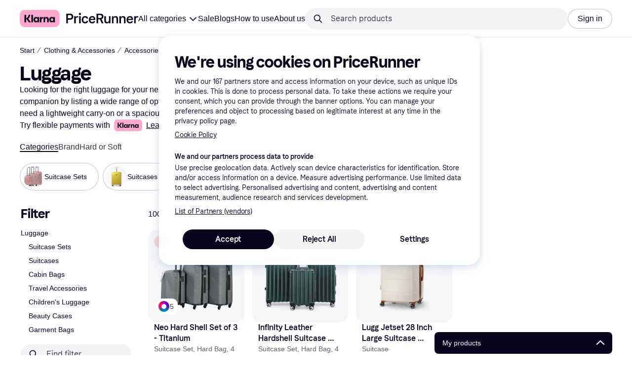

--- FILE ---
content_type: text/css
request_url: https://owp.klarna.com/static/slots-pricerunnerFooter-FooterContainerOnVisible-93fa38fd.css
body_size: 4
content:
.JxHyNLYH_i{background:#0b051d;background:var(--footer-background);order:2;height:1944px;margin-top:40px}@media (min-width:1024px){.JxHyNLYH_i{height:1265px}}@media (min-width:1536px){.JxHyNLYH_i{height:886px}}

--- FILE ---
content_type: application/javascript
request_url: https://owp.klarna.com/static/apps-pricerunner-Layout-a983b5b5.js
body_size: 819
content:
"use strict";(self.__LOADABLE_LOADED_CHUNKS__=self.__LOADABLE_LOADED_CHUNKS__||[]).push([["65565"],{22363(e,r,t){t.r(r),t.d(r,{default:()=>l});var n=t(74848);t(18909),t(36832);var o=t(84395);t(24287),t(93905);let a=()=>(0,n.jsx)(o.A,{});a.getInitialProps=o.A.getInitialProps=async({store:e,cookies:r,queryClient:t})=>{};let l=a},18909(e,r,t){t.d(r,{cM:()=>d,hP:()=>j,jX:()=>O,sb:()=>f,yA:()=>g});var n=t(97286),o=t(45419),a=t(97665),l=t(36832),i=t(50181),s=t(89119),u=t(43604),c=t(24287),p=t(38401),b=t(96540),y=t(99930);let O=(0,y.Ib)((0,y.k9)("user-profile"),async e=>{let r=(0,i.P)();return(await r.get("user-edge-rest",`/public/user/profile?countryCode=${e}`)).data.response},{staleTime:u.Tr}),f=()=>{var e,r;let t=(0,c.gI)(),o=(0,s.G)(l.CB),a=O(t);return(0,n.I)((e=function(e){for(var r=1;r<arguments.length;r++){var t=null!=arguments[r]?arguments[r]:{},n=Object.keys(t);"function"==typeof Object.getOwnPropertySymbols&&(n=n.concat(Object.getOwnPropertySymbols(t).filter(function(e){return Object.getOwnPropertyDescriptor(t,e).enumerable}))),n.forEach(function(r){var n;n=t[r],r in e?Object.defineProperty(e,r,{value:n,enumerable:!0,configurable:!0,writable:!0}):e[r]=n})}return e}({},a),r=r={enabled:o},Object.getOwnPropertyDescriptors?Object.defineProperties(e,Object.getOwnPropertyDescriptors(r)):(function(e,r){var t=Object.keys(e);if(Object.getOwnPropertySymbols){var n=Object.getOwnPropertySymbols(e);t.push.apply(t,n)}return t})(Object(r)).forEach(function(t){Object.defineProperty(e,t,Object.getOwnPropertyDescriptor(r,t))}),e))},d=()=>{let{data:e}=f();return(0,b.useMemo)(()=>{var r,t;return!!(null==e||null==(r=e.email)?void 0:r.toLowerCase().endsWith("@pricerunner.com"))||!!(null==e||null==(t=e.email)?void 0:t.toLowerCase().endsWith("@klarna.com"))},[e])},g=({provider:e})=>{let r=j(),t=(0,c.gI)(),n=`/public/user/signup/social/${t}/${e}`;return(0,o.n)({mutationFn:async()=>{let e=(0,i.P)();return(await e.delete("user-edge-rest",n)).data},onSuccess:()=>{r()}})},j=()=>{let e=(0,a.jE)();return()=>{e.invalidateQueries({predicate:e=>"user-profile"===e.queryKey[1]}).catch(()=>p.v.error("Error invalidating query user-profile"))}}}}]);

--- FILE ---
content_type: application/javascript
request_url: https://owp.klarna.com/static/apps-pricerunner-routeConfigs-pricerunner-routeConfig-0bd81a45.js
body_size: 2370
content:
"use strict";(self.__LOADABLE_LOADED_CHUNKS__=self.__LOADABLE_LOADED_CHUNKS__||[]).push([["69755"],{68294(e,r,s){s.d(r,{t:()=>o});var t=s(80776),i=s(94441);let o=e=>(0,i.u)({id:"AppSunset",path:e,Component:(0,t.A)({resolved:{},chunkName:()=>"routes-appSunset-AppSunset",isReady(e){let r=this.resolve(e);return!0===this.resolved[r]&&!!s.m[r]},importAsync:()=>s.e("40134").then(s.bind(s,75626)),requireAsync(e){let r=this.resolve(e);return this.resolved[r]=!1,this.importAsync(e).then(e=>(this.resolved[r]=!0,e))},requireSync(e){return s(this.resolve(e))},resolve:()=>75626})})},82469(e,r,s){s.d(r,{u:()=>o});var t=s(80776),i=s(94441);let o=e=>(0,i.u)({id:"Error404Page",path:e,Component:(0,t.A)({resolved:{},chunkName:()=>"routes-error-Error404Container",isReady(e){let r=this.resolve(e);return!0===this.resolved[r]&&!!s.m[r]},importAsync:()=>s.e("41505").then(s.bind(s,30195)),requireAsync(e){let r=this.resolve(e);return this.resolved[r]=!1,this.importAsync(e).then(e=>(this.resolved[r]=!0,e))},requireSync(e){return s(this.resolve(e))},resolve:()=>30195}),hasSitePrefix:!1})},77501(e,r,s){s.d(r,{E:()=>o});var t=s(80776),i=s(94441);let o=e=>(0,i.u)({id:"PowerMode",path:e,Component:(0,t.A)({resolved:{},chunkName:()=>"routes-powerMode-PowerModeContainer",isReady(e){let r=this.resolve(e);return!0===this.resolved[r]&&!!s.m[r]},importAsync:()=>Promise.all([s.e("66564"),s.e("47389"),s.e("94355"),s.e("41559")]).then(s.bind(s,41306)),requireAsync(e){let r=this.resolve(e);return this.resolved[r]=!1,this.importAsync(e).then(e=>(this.resolved[r]=!0,e))},requireSync(e){return s(this.resolve(e))},resolve:()=>41306}),slots:{footer:null,quickAccess:null}})},47595(e,r,s){s.d(r,{h:()=>o});var t=s(80776),i=s(94441);let o=e=>(0,i.u)({id:"PriceWatchModal",path:e,Component:(0,t.A)({resolved:{},chunkName:()=>"routes-priceWatch-PriceWatch",isReady(e){let r=this.resolve(e);return!0===this.resolved[r]&&!!s.m[r]},importAsync:()=>Promise.all([s.e("66564"),s.e("94587"),s.e("92708")]).then(s.bind(s,3260)),requireAsync(e){let r=this.resolve(e);return this.resolved[r]=!1,this.importAsync(e).then(e=>(this.resolved[r]=!0,e))},requireSync(e){return s(this.resolve(e))},resolve:()=>3260}),slots:{header:null,footer:null,quickAccess:null,dataProtection:null}})},20734(e,r,s){s.d(r,{v:()=>o});var t=s(80776),i=s(94441);let o=e=>(0,i.u)({id:"PartnerSignup",Component:(0,t.A)({resolved:{},chunkName:()=>"routes-register-PartnerSignup",isReady(e){let r=this.resolve(e);return!0===this.resolved[r]&&!!s.m[r]},importAsync:()=>s.e("42357").then(s.bind(s,37727)),requireAsync(e){let r=this.resolve(e);return this.resolved[r]=!1,this.importAsync(e).then(e=>(this.resolved[r]=!0,e))},requireSync(e){return s(this.resolve(e))},resolve:()=>37727}),slots:{header:null,quickAccess:null,footer:(0,t.A)({resolved:{},chunkName:()=>"routes-register-slots-SignupFooter",isReady(e){let r=this.resolve(e);return!0===this.resolved[r]&&!!s.m[r]},importAsync:()=>Promise.all([s.e("66564"),s.e("62126"),s.e("67580")]).then(s.bind(s,26558)),requireAsync(e){let r=this.resolve(e);return this.resolved[r]=!1,this.importAsync(e).then(e=>(this.resolved[r]=!0,e))},requireSync(e){return s(this.resolve(e))},resolve:()=>26558})},children:[(0,i.u)({id:"merchantSignup",path:`${e}/merchant`,Component:(0,t.A)({resolved:{},chunkName:()=>"routes-register-slots-MerchantSignup",isReady(e){let r=this.resolve(e);return!0===this.resolved[r]&&!!s.m[r]},importAsync:()=>Promise.all([s.e("66564"),s.e("58377"),s.e("64295")]).then(s.bind(s,38875)),requireAsync(e){let r=this.resolve(e);return this.resolved[r]=!1,this.importAsync(e).then(e=>(this.resolved[r]=!0,e))},requireSync(e){return s(this.resolve(e))},resolve:()=>38875})}),(0,i.u)({id:"apiSignup",path:`${e}/api`,Component:(0,t.A)({resolved:{},chunkName:()=>"routes-register-slots-APISignup",isReady(e){let r=this.resolve(e);return!0===this.resolved[r]&&!!s.m[r]},importAsync:()=>Promise.all([s.e("66564"),s.e("58377"),s.e("26959")]).then(s.bind(s,38507)),requireAsync(e){let r=this.resolve(e);return this.resolved[r]=!1,this.importAsync(e).then(e=>(this.resolved[r]=!0,e))},requireSync(e){return s(this.resolve(e))},resolve:()=>38507})}),(0,i.u)({id:"brandSignup",path:`${e}/brand`,Component:(0,t.A)({resolved:{},chunkName:()=>"routes-register-slots-BrandSignup",isReady(e){let r=this.resolve(e);return!0===this.resolved[r]&&!!s.m[r]},importAsync:()=>Promise.all([s.e("66564"),s.e("58377"),s.e("15638")]).then(s.bind(s,54820)),requireAsync(e){let r=this.resolve(e);return this.resolved[r]=!1,this.importAsync(e).then(e=>(this.resolved[r]=!0,e))},requireSync(e){return s(this.resolve(e))},resolve:()=>54820})})]})},28736(e,r,s){s.d(r,{A:()=>t.A});var t=s(56474)},91858(e,r,s){s.r(r),s.d(r,{default:()=>$});var t=s(39034),i=s(75135),o=s(48106),n=s(68960),l=s(96579),h=s(72090),u=s(94719),d=s(99066),c=s(92575),v=s(67936),a=s(27916),m=s(80776),y=s(94441),p=s(68294),A=s(58975),q=s(4848),P=s(82469),b=s(73528),S=s(49517),g=s(52143),k=s(77501),C=s(47595),N=s(39133),R=s(20734),f=s(17136),L=s(87661),I=s(81183),w=s(913),E=s(4860),D=s(70831),_=s(70346),T=s(28736);function $(){let e=(0,a.oI)();return{Wrapper:T.A,ErrorComponent:(0,m.A)({resolved:{},chunkName:()=>"apps-pricerunner-Error",isReady(e){let r=this.resolve(e);return!0===this.resolved[r]&&!!s.m[r]},importAsync:()=>s.e("44021").then(s.bind(s,28139)),requireAsync(e){let r=this.resolve(e);return this.resolved[r]=!1,this.importAsync(e).then(e=>(this.resolved[r]=!0,e))},requireSync(e){return s(this.resolve(e))},resolve:()=>28139}),PageLoader:(0,m.A)({resolved:{},chunkName:()=>"apps-pricerunner-Loader",isReady(e){let r=this.resolve(e);return!0===this.resolved[r]&&!!s.m[r]},importAsync:()=>s.e("10932").then(s.bind(s,8080)),requireAsync(e){let r=this.resolve(e);return this.resolved[r]=!1,this.importAsync(e).then(e=>(this.resolved[r]=!0,e))},requireSync(e){return s(this.resolve(e))},resolve:()=>8080}),routes:[(0,y.u)({id:"root",Component:(0,m.A)({resolved:{},chunkName:()=>"apps-pricerunner-Layout",isReady(e){let r=this.resolve(e);return!0===this.resolved[r]&&!!s.m[r]},importAsync:()=>Promise.all([s.e("66564"),s.e("4984"),s.e("65565")]).then(s.bind(s,22363)),requireAsync(e){let r=this.resolve(e);return this.resolved[r]=!1,this.importAsync(e).then(e=>(this.resolved[r]=!0,e))},requireSync(e){return s(this.resolve(e))},resolve:()=>22363}),slots:e?{}:_.A,children:e?[(0,p.t)("*")]:[(0,C.h)("/modal/pricewatch/:categoryIdDashProductId"),(0,i.$)("/verify-account/:token"),(0,b.T)("/"),(0,E.V)("/t/:treeId?/:treeName?"),(0,h.s)("/deals"),(0,l.q)("/cl/:categoryId/:categoryName"),(0,d.n)("/pl/:categoryIdDashProductId/:categoryName/:productName?/:tab?"),(0,d.n)("/pl/:categoryIdDashProductId"),(0,t.D)("/profile"),(0,c.Q)("/results"),(0,k.E)("/ct/:categoryId/:categoryName"),(0,S.P)("/info/privacy/settings"),(0,g.m)("/info/:baseArticle/:optional?"),(0,u.o)("/ri/:merchantId/:merchantName?"),(0,n.x)("/mi/:brandId/:brandName?"),(0,A.t)("/blog/:slug"),(0,q.L)("/blog"),(0,L.u)("/c/:slug"),(0,N.C)("/pc"),(0,f.p)("/sp/:keyword.html"),(0,D.s)("/widget"),(0,w.M)("/store/:storeKrn/:storeName/:tabName"),(0,I.U)("/store"),(0,o.L)("/bc"),(0,R.v)("/register"),(0,v.r)("/vr/:merchantId/:referenceId?"),(0,y.u)({id:"BuyingProtection",path:"/bp/:merchantId/:merchantName?",Component:(0,m.A)({resolved:{},chunkName:()=>"routes-buyingprotection-BuyingProtection",isReady(e){let r=this.resolve(e);return!0===this.resolved[r]&&!!s.m[r]},importAsync:()=>Promise.all([s.e("66564"),s.e("13182")]).then(s.bind(s,11250)),requireAsync(e){let r=this.resolve(e);return this.resolved[r]=!1,this.importAsync(e).then(e=>(this.resolved[r]=!0,e))},requireSync(e){return s(this.resolve(e))},resolve:()=>11250})}),(0,y.u)({id:"PublicList",path:"/list/:listSlug",Component:(0,m.A)({resolved:{},chunkName:()=>"routes-publicList-PublicList",isReady(e){let r=this.resolve(e);return!0===this.resolved[r]&&!!s.m[r]},importAsync:()=>Promise.all([s.e("66564"),s.e("67676"),s.e("6774")]).then(s.bind(s,36215)),requireAsync(e){let r=this.resolve(e);return this.resolved[r]=!1,this.importAsync(e).then(e=>(this.resolved[r]=!0,e))},requireSync(e){return s(this.resolve(e))},resolve:()=>36215})}),(0,y.u)({id:"Login",path:"/login/withEmail?",Component:(0,m.A)({resolved:{},chunkName:()=>"features-pricerunnerUserAccount-routes-login-Login",isReady(e){let r=this.resolve(e);return!0===this.resolved[r]&&!!s.m[r]},importAsync:()=>Promise.all([s.e("66564"),s.e("74449"),s.e("28521"),s.e("21998")]).then(s.bind(s,15464)),requireAsync(e){let r=this.resolve(e);return this.resolved[r]=!1,this.importAsync(e).then(e=>(this.resolved[r]=!0,e))},requireSync(e){return s(this.resolve(e))},resolve:()=>15464})}),(0,y.u)({id:"ResetPassword",path:"/reset-password/:token?",Component:(0,m.A)({resolved:{},chunkName:()=>"features-pricerunnerUserAccount-routes-resetPassword-ResetPasswordContainer",isReady(e){let r=this.resolve(e);return!0===this.resolved[r]&&!!s.m[r]},importAsync:()=>Promise.all([s.e("66564"),s.e("7051")]).then(s.bind(s,99510)),requireAsync(e){let r=this.resolve(e);return this.resolved[r]=!1,this.importAsync(e).then(e=>(this.resolved[r]=!0,e))},requireSync(e){return s(this.resolve(e))},resolve:()=>99510})}),(0,y.u)({id:"ChangeEmail",path:"/change-email/:token?",Component:(0,m.A)({resolved:{},chunkName:()=>"features-pricerunnerUserAccount-routes-changeEmail-ChangeEmail",isReady(e){let r=this.resolve(e);return!0===this.resolved[r]&&!!s.m[r]},importAsync:()=>Promise.all([s.e("66564"),s.e("84522")]).then(s.bind(s,76454)),requireAsync(e){let r=this.resolve(e);return this.resolved[r]=!1,this.importAsync(e).then(e=>(this.resolved[r]=!0,e))},requireSync(e){return s(this.resolve(e))},resolve:()=>76454})}),(0,y.u)({id:"Signup",path:"/signup",Component:(0,m.A)({resolved:{},chunkName:()=>"features-pricerunnerUserAccount-routes-signup-Signup",isReady(e){let r=this.resolve(e);return!0===this.resolved[r]&&!!s.m[r]},importAsync:()=>Promise.all([s.e("66564"),s.e("29676")]).then(s.bind(s,29689)),requireAsync(e){let r=this.resolve(e);return this.resolved[r]=!1,this.importAsync(e).then(e=>(this.resolved[r]=!0,e))},requireSync(e){return s(this.resolve(e))},resolve:()=>29689})}),(0,y.u)({id:"ErrorNoTransition",path:"/error/no-transition",Component:(0,m.A)({resolved:{},chunkName:()=>"routes-error-noTransition-NoTransition",isReady(e){let r=this.resolve(e);return!0===this.resolved[r]&&!!s.m[r]},importAsync:()=>Promise.all([s.e("66564"),s.e("46731")]).then(s.bind(s,56560)),requireAsync(e){let r=this.resolve(e);return this.resolved[r]=!1,this.importAsync(e).then(e=>(this.resolved[r]=!0,e))},requireSync(e){return s(this.resolve(e))},resolve:()=>56560})}),(0,P.u)("*")]})]}}},70346(e,r,s){s.d(r,{A:()=>i});var t=s(80776);let i={header:(0,t.A)({resolved:{},chunkName:()=>"slots-pricerunnerHeader-HeaderContainer",isReady(e){let r=this.resolve(e);return!0===this.resolved[r]&&!!s.m[r]},importAsync:()=>Promise.all([s.e("66564"),s.e("62513"),s.e("53407"),s.e("36079"),s.e("56301"),s.e("15401")]).then(s.bind(s,68815)),requireAsync(e){let r=this.resolve(e);return this.resolved[r]=!1,this.importAsync(e).then(e=>(this.resolved[r]=!0,e))},requireSync(e){return s(this.resolve(e))},resolve:()=>68815}),footer:(0,t.A)({resolved:{},chunkName:()=>"slots-pricerunnerFooter-FooterContainerOnVisible",isReady(e){let r=this.resolve(e);return!0===this.resolved[r]&&!!s.m[r]},importAsync:()=>Promise.all([s.e("66564"),s.e("14452")]).then(s.bind(s,59872)),requireAsync(e){let r=this.resolve(e);return this.resolved[r]=!1,this.importAsync(e).then(e=>(this.resolved[r]=!0,e))},requireSync(e){return s(this.resolve(e))},resolve:()=>59872}),quickAccess:(0,t.A)({resolved:{},chunkName:()=>"slots-quickAccess-QuickAccessContainer",isReady(e){let r=this.resolve(e);return!0===this.resolved[r]&&!!s.m[r]},importAsync:()=>Promise.all([s.e("66564"),s.e("97876")]).then(s.bind(s,41776)),requireAsync(e){let r=this.resolve(e);return this.resolved[r]=!1,this.importAsync(e).then(e=>(this.resolved[r]=!0,e))},requireSync(e){return s(this.resolve(e))},resolve:()=>41776}),dataProtection:(0,t.A)({resolved:{},chunkName:()=>"slots-dataProtection-DataProtection",isReady(e){let r=this.resolve(e);return!0===this.resolved[r]&&!!s.m[r]},importAsync:()=>s.e("6783").then(s.bind(s,15856)),requireAsync(e){let r=this.resolve(e);return this.resolved[r]=!1,this.importAsync(e).then(e=>(this.resolved[r]=!0,e))},requireSync(e){return s(this.resolve(e))},resolve:()=>15856}),redirectScreen:(0,t.A)({resolved:{},chunkName:()=>"slots-redirectScreen-RedirectScreenContainer",isReady(e){let r=this.resolve(e);return!0===this.resolved[r]&&!!s.m[r]},importAsync:()=>s.e("28214").then(s.bind(s,91674)),requireAsync(e){let r=this.resolve(e);return this.resolved[r]=!1,this.importAsync(e).then(e=>(this.resolved[r]=!0,e))},requireSync(e){return s(this.resolve(e))},resolve:()=>91674})}},39034(e,r,s){s.d(r,{D:()=>o});var t=s(80776),i=s(94441);let o=e=>(0,i.u)({id:"Profile",Component:(0,t.A)({resolved:{},chunkName:()=>"features-pricerunnerUserAccount-routes-profile-Profile",isReady(e){let r=this.resolve(e);return!0===this.resolved[r]&&!!s.m[r]},importAsync:()=>Promise.all([s.e("66564"),s.e("53310")]).then(s.bind(s,28452)),requireAsync(e){let r=this.resolve(e);return this.resolved[r]=!1,this.importAsync(e).then(e=>(this.resolved[r]=!0,e))},requireSync(e){return s(this.resolve(e))},resolve:()=>28452}),children:[(0,i.u)({id:"profileTab-appAccount",path:`${e}/appAccount`,Component:(0,t.A)({resolved:{},chunkName:()=>"slots-AppAccountContainer",isReady(e){let r=this.resolve(e);return!0===this.resolved[r]&&!!s.m[r]},importAsync:()=>Promise.all([s.e("66564"),s.e("51328"),s.e("37859")]).then(s.bind(s,52689)),requireAsync(e){let r=this.resolve(e);return this.resolved[r]=!1,this.importAsync(e).then(e=>(this.resolved[r]=!0,e))},requireSync(e){return s(this.resolve(e))},resolve:()=>52689})}),(0,i.u)({id:"profileTab-account",path:`${e}/account`,Component:(0,t.A)({resolved:{},chunkName:()=>"slots-AccountContainer",isReady(e){let r=this.resolve(e);return!0===this.resolved[r]&&!!s.m[r]},importAsync:()=>Promise.all([s.e("66564"),s.e("51328"),s.e("68582")]).then(s.bind(s,24050)),requireAsync(e){let r=this.resolve(e);return this.resolved[r]=!1,this.importAsync(e).then(e=>(this.resolved[r]=!0,e))},requireSync(e){return s(this.resolve(e))},resolve:()=>24050})}),(0,i.u)({id:"profileTab-alerts",path:`${e}/alerts`,Component:(0,t.A)({resolved:{},chunkName:()=>"slots-PriceWatchContainer",isReady(e){let r=this.resolve(e);return!0===this.resolved[r]&&!!s.m[r]},importAsync:()=>Promise.all([s.e("66564"),s.e("95386"),s.e("93809")]).then(s.bind(s,34037)),requireAsync(e){let r=this.resolve(e);return this.resolved[r]=!1,this.importAsync(e).then(e=>(this.resolved[r]=!0,e))},requireSync(e){return s(this.resolve(e))},resolve:()=>34037})}),(0,i.u)({id:"profileTab-userLists",Component:(0,t.A)({resolved:{},chunkName:()=>"components-tabs-userLists-UserLists",isReady(e){let r=this.resolve(e);return!0===this.resolved[r]&&!!s.m[r]},importAsync:()=>Promise.all([s.e("66564"),s.e("41657")]).then(s.bind(s,88974)),requireAsync(e){let r=this.resolve(e);return this.resolved[r]=!1,this.importAsync(e).then(e=>(this.resolved[r]=!0,e))},requireSync(e){return s(this.resolve(e))},resolve:()=>88974}),children:[(0,i.u)({id:"profileTab-userLists-listPage",path:`${e}/lists/:listId`,Component:(0,t.A)({resolved:{},chunkName:()=>"slots-ListPageContainer",isReady(e){let r=this.resolve(e);return!0===this.resolved[r]&&!!s.m[r]},importAsync:()=>Promise.all([s.e("66564"),s.e("67676"),s.e("1628")]).then(s.bind(s,44765)),requireAsync(e){let r=this.resolve(e);return this.resolved[r]=!1,this.importAsync(e).then(e=>(this.resolved[r]=!0,e))},requireSync(e){return s(this.resolve(e))},resolve:()=>44765})}),(0,i.u)({id:"profileTab-userLists-listingPage",path:`${e}/lists?`,Component:(0,t.A)({resolved:{},chunkName:()=>"slots-ListingPageContainer",isReady(e){let r=this.resolve(e);return!0===this.resolved[r]&&!!s.m[r]},importAsync:()=>Promise.all([s.e("66564"),s.e("94355"),s.e("51070")]).then(s.bind(s,76369)),requireAsync(e){let r=this.resolve(e);return this.resolved[r]=!1,this.importAsync(e).then(e=>(this.resolved[r]=!0,e))},requireSync(e){return s(this.resolve(e))},resolve:()=>76369})})]})]})},75135(e,r,s){s.d(r,{$:()=>o});var t=s(80776),i=s(94441);let o=e=>(0,i.u)({id:"VerifyAccount",path:e,Component:(0,t.A)({resolved:{},chunkName:()=>"VerifyAccount",isReady(e){let r=this.resolve(e);return!0===this.resolved[r]&&!!s.m[r]},importAsync:()=>Promise.all([s.e("66564"),s.e("74449"),s.e("28521"),s.e("64749")]).then(s.bind(s,38130)),requireAsync(e){let r=this.resolve(e);return this.resolved[r]=!1,this.importAsync(e).then(e=>(this.resolved[r]=!0,e))},requireSync(e){return s(this.resolve(e))},resolve:()=>38130}),slots:{header:null,footer:null,quickAccess:null,dataProtection:null}})},48106(e,r,s){s.d(r,{L:()=>o});var t=s(80776),i=s(94441);let o=(e,r)=>(0,i.u)({id:"BasketComparison",path:e,Component:(0,t.A)({resolved:{},chunkName:()=>"BasketComparison",isReady(e){let r=this.resolve(e);return!0===this.resolved[r]&&!!s.m[r]},importAsync:()=>Promise.all([s.e("66564"),s.e("67676"),s.e("44971")]).then(s.bind(s,80408)),requireAsync(e){let r=this.resolve(e);return this.resolved[r]=!1,this.importAsync(e).then(e=>(this.resolved[r]=!0,e))},requireSync(e){return s(this.resolve(e))},resolve:()=>80408}),slots:r})},94719(e,r,s){s.d(r,{o:()=>o});var t=s(80776),i=s(94441);let o=(e,r)=>(0,i.u)({id:"MerchantInformation",path:e,Component:(0,t.A)({resolved:{},chunkName:()=>"features-searchCompare-routes-merchantInformation-MerchantInformation",isReady(e){let r=this.resolve(e);return!0===this.resolved[r]&&!!s.m[r]},importAsync:()=>Promise.all([s.e("66564"),s.e("47389"),s.e("53590"),s.e("63516"),s.e("40807"),s.e("86706"),s.e("39871"),s.e("64632")]).then(s.bind(s,41125)),requireAsync(e){let r=this.resolve(e);return this.resolved[r]=!1,this.importAsync(e).then(e=>(this.resolved[r]=!0,e))},requireSync(e){return s(this.resolve(e))},resolve:()=>41125}),slots:null!=r?r:{reviewSection:(0,t.A)({resolved:{},chunkName:()=>"features-searchCompare-routes-merchantInformation-slots-ReviewSection",isReady(e){let r=this.resolve(e);return!0===this.resolved[r]&&!!s.m[r]},importAsync:()=>s.e("22665").then(s.bind(s,44694)),requireAsync(e){let r=this.resolve(e);return this.resolved[r]=!1,this.importAsync(e).then(e=>(this.resolved[r]=!0,e))},requireSync(e){return s(this.resolve(e))},resolve:()=>44694})}})},67936(e,r,s){s.d(r,{r:()=>o});var t=s(80776),i=s(94441);let o=e=>(0,i.u)({id:"VerifiedReviews",path:e,Component:(0,t.A)({resolved:{},chunkName:()=>"features-searchCompare-routes-verifiedReviews-VerifiedReviews",isReady(e){let r=this.resolve(e);return!0===this.resolved[r]&&!!s.m[r]},importAsync:()=>Promise.all([s.e("66564"),s.e("62513"),s.e("72972"),s.e("67256"),s.e("86828")]).then(s.bind(s,88713)),requireAsync(e){let r=this.resolve(e);return this.resolved[r]=!1,this.importAsync(e).then(e=>(this.resolved[r]=!0,e))},requireSync(e){return s(this.resolve(e))},resolve:()=>88713}),slots:{footer:null,quickAccess:null,header:null,dataProtection:null}})}}]);